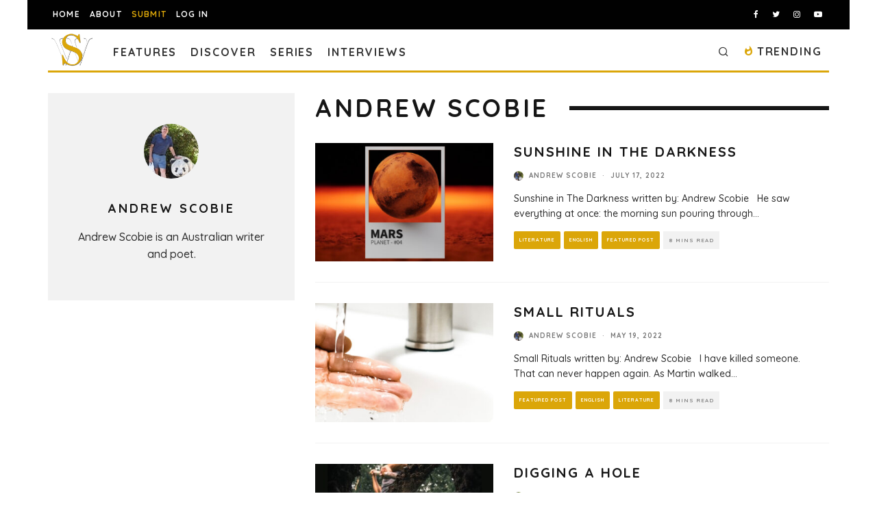

--- FILE ---
content_type: text/html; charset=utf-8
request_url: https://www.google.com/recaptcha/api2/anchor?ar=1&k=6LeSeDAaAAAAAGisEqXe9KVlHgX2KneJUCxZPZY9&co=aHR0cHM6Ly9zcGlsbHdvcmRzLmNvbTo0NDM.&hl=en&v=PoyoqOPhxBO7pBk68S4YbpHZ&size=invisible&anchor-ms=20000&execute-ms=30000&cb=84zsq01jzeui
body_size: 48628
content:
<!DOCTYPE HTML><html dir="ltr" lang="en"><head><meta http-equiv="Content-Type" content="text/html; charset=UTF-8">
<meta http-equiv="X-UA-Compatible" content="IE=edge">
<title>reCAPTCHA</title>
<style type="text/css">
/* cyrillic-ext */
@font-face {
  font-family: 'Roboto';
  font-style: normal;
  font-weight: 400;
  font-stretch: 100%;
  src: url(//fonts.gstatic.com/s/roboto/v48/KFO7CnqEu92Fr1ME7kSn66aGLdTylUAMa3GUBHMdazTgWw.woff2) format('woff2');
  unicode-range: U+0460-052F, U+1C80-1C8A, U+20B4, U+2DE0-2DFF, U+A640-A69F, U+FE2E-FE2F;
}
/* cyrillic */
@font-face {
  font-family: 'Roboto';
  font-style: normal;
  font-weight: 400;
  font-stretch: 100%;
  src: url(//fonts.gstatic.com/s/roboto/v48/KFO7CnqEu92Fr1ME7kSn66aGLdTylUAMa3iUBHMdazTgWw.woff2) format('woff2');
  unicode-range: U+0301, U+0400-045F, U+0490-0491, U+04B0-04B1, U+2116;
}
/* greek-ext */
@font-face {
  font-family: 'Roboto';
  font-style: normal;
  font-weight: 400;
  font-stretch: 100%;
  src: url(//fonts.gstatic.com/s/roboto/v48/KFO7CnqEu92Fr1ME7kSn66aGLdTylUAMa3CUBHMdazTgWw.woff2) format('woff2');
  unicode-range: U+1F00-1FFF;
}
/* greek */
@font-face {
  font-family: 'Roboto';
  font-style: normal;
  font-weight: 400;
  font-stretch: 100%;
  src: url(//fonts.gstatic.com/s/roboto/v48/KFO7CnqEu92Fr1ME7kSn66aGLdTylUAMa3-UBHMdazTgWw.woff2) format('woff2');
  unicode-range: U+0370-0377, U+037A-037F, U+0384-038A, U+038C, U+038E-03A1, U+03A3-03FF;
}
/* math */
@font-face {
  font-family: 'Roboto';
  font-style: normal;
  font-weight: 400;
  font-stretch: 100%;
  src: url(//fonts.gstatic.com/s/roboto/v48/KFO7CnqEu92Fr1ME7kSn66aGLdTylUAMawCUBHMdazTgWw.woff2) format('woff2');
  unicode-range: U+0302-0303, U+0305, U+0307-0308, U+0310, U+0312, U+0315, U+031A, U+0326-0327, U+032C, U+032F-0330, U+0332-0333, U+0338, U+033A, U+0346, U+034D, U+0391-03A1, U+03A3-03A9, U+03B1-03C9, U+03D1, U+03D5-03D6, U+03F0-03F1, U+03F4-03F5, U+2016-2017, U+2034-2038, U+203C, U+2040, U+2043, U+2047, U+2050, U+2057, U+205F, U+2070-2071, U+2074-208E, U+2090-209C, U+20D0-20DC, U+20E1, U+20E5-20EF, U+2100-2112, U+2114-2115, U+2117-2121, U+2123-214F, U+2190, U+2192, U+2194-21AE, U+21B0-21E5, U+21F1-21F2, U+21F4-2211, U+2213-2214, U+2216-22FF, U+2308-230B, U+2310, U+2319, U+231C-2321, U+2336-237A, U+237C, U+2395, U+239B-23B7, U+23D0, U+23DC-23E1, U+2474-2475, U+25AF, U+25B3, U+25B7, U+25BD, U+25C1, U+25CA, U+25CC, U+25FB, U+266D-266F, U+27C0-27FF, U+2900-2AFF, U+2B0E-2B11, U+2B30-2B4C, U+2BFE, U+3030, U+FF5B, U+FF5D, U+1D400-1D7FF, U+1EE00-1EEFF;
}
/* symbols */
@font-face {
  font-family: 'Roboto';
  font-style: normal;
  font-weight: 400;
  font-stretch: 100%;
  src: url(//fonts.gstatic.com/s/roboto/v48/KFO7CnqEu92Fr1ME7kSn66aGLdTylUAMaxKUBHMdazTgWw.woff2) format('woff2');
  unicode-range: U+0001-000C, U+000E-001F, U+007F-009F, U+20DD-20E0, U+20E2-20E4, U+2150-218F, U+2190, U+2192, U+2194-2199, U+21AF, U+21E6-21F0, U+21F3, U+2218-2219, U+2299, U+22C4-22C6, U+2300-243F, U+2440-244A, U+2460-24FF, U+25A0-27BF, U+2800-28FF, U+2921-2922, U+2981, U+29BF, U+29EB, U+2B00-2BFF, U+4DC0-4DFF, U+FFF9-FFFB, U+10140-1018E, U+10190-1019C, U+101A0, U+101D0-101FD, U+102E0-102FB, U+10E60-10E7E, U+1D2C0-1D2D3, U+1D2E0-1D37F, U+1F000-1F0FF, U+1F100-1F1AD, U+1F1E6-1F1FF, U+1F30D-1F30F, U+1F315, U+1F31C, U+1F31E, U+1F320-1F32C, U+1F336, U+1F378, U+1F37D, U+1F382, U+1F393-1F39F, U+1F3A7-1F3A8, U+1F3AC-1F3AF, U+1F3C2, U+1F3C4-1F3C6, U+1F3CA-1F3CE, U+1F3D4-1F3E0, U+1F3ED, U+1F3F1-1F3F3, U+1F3F5-1F3F7, U+1F408, U+1F415, U+1F41F, U+1F426, U+1F43F, U+1F441-1F442, U+1F444, U+1F446-1F449, U+1F44C-1F44E, U+1F453, U+1F46A, U+1F47D, U+1F4A3, U+1F4B0, U+1F4B3, U+1F4B9, U+1F4BB, U+1F4BF, U+1F4C8-1F4CB, U+1F4D6, U+1F4DA, U+1F4DF, U+1F4E3-1F4E6, U+1F4EA-1F4ED, U+1F4F7, U+1F4F9-1F4FB, U+1F4FD-1F4FE, U+1F503, U+1F507-1F50B, U+1F50D, U+1F512-1F513, U+1F53E-1F54A, U+1F54F-1F5FA, U+1F610, U+1F650-1F67F, U+1F687, U+1F68D, U+1F691, U+1F694, U+1F698, U+1F6AD, U+1F6B2, U+1F6B9-1F6BA, U+1F6BC, U+1F6C6-1F6CF, U+1F6D3-1F6D7, U+1F6E0-1F6EA, U+1F6F0-1F6F3, U+1F6F7-1F6FC, U+1F700-1F7FF, U+1F800-1F80B, U+1F810-1F847, U+1F850-1F859, U+1F860-1F887, U+1F890-1F8AD, U+1F8B0-1F8BB, U+1F8C0-1F8C1, U+1F900-1F90B, U+1F93B, U+1F946, U+1F984, U+1F996, U+1F9E9, U+1FA00-1FA6F, U+1FA70-1FA7C, U+1FA80-1FA89, U+1FA8F-1FAC6, U+1FACE-1FADC, U+1FADF-1FAE9, U+1FAF0-1FAF8, U+1FB00-1FBFF;
}
/* vietnamese */
@font-face {
  font-family: 'Roboto';
  font-style: normal;
  font-weight: 400;
  font-stretch: 100%;
  src: url(//fonts.gstatic.com/s/roboto/v48/KFO7CnqEu92Fr1ME7kSn66aGLdTylUAMa3OUBHMdazTgWw.woff2) format('woff2');
  unicode-range: U+0102-0103, U+0110-0111, U+0128-0129, U+0168-0169, U+01A0-01A1, U+01AF-01B0, U+0300-0301, U+0303-0304, U+0308-0309, U+0323, U+0329, U+1EA0-1EF9, U+20AB;
}
/* latin-ext */
@font-face {
  font-family: 'Roboto';
  font-style: normal;
  font-weight: 400;
  font-stretch: 100%;
  src: url(//fonts.gstatic.com/s/roboto/v48/KFO7CnqEu92Fr1ME7kSn66aGLdTylUAMa3KUBHMdazTgWw.woff2) format('woff2');
  unicode-range: U+0100-02BA, U+02BD-02C5, U+02C7-02CC, U+02CE-02D7, U+02DD-02FF, U+0304, U+0308, U+0329, U+1D00-1DBF, U+1E00-1E9F, U+1EF2-1EFF, U+2020, U+20A0-20AB, U+20AD-20C0, U+2113, U+2C60-2C7F, U+A720-A7FF;
}
/* latin */
@font-face {
  font-family: 'Roboto';
  font-style: normal;
  font-weight: 400;
  font-stretch: 100%;
  src: url(//fonts.gstatic.com/s/roboto/v48/KFO7CnqEu92Fr1ME7kSn66aGLdTylUAMa3yUBHMdazQ.woff2) format('woff2');
  unicode-range: U+0000-00FF, U+0131, U+0152-0153, U+02BB-02BC, U+02C6, U+02DA, U+02DC, U+0304, U+0308, U+0329, U+2000-206F, U+20AC, U+2122, U+2191, U+2193, U+2212, U+2215, U+FEFF, U+FFFD;
}
/* cyrillic-ext */
@font-face {
  font-family: 'Roboto';
  font-style: normal;
  font-weight: 500;
  font-stretch: 100%;
  src: url(//fonts.gstatic.com/s/roboto/v48/KFO7CnqEu92Fr1ME7kSn66aGLdTylUAMa3GUBHMdazTgWw.woff2) format('woff2');
  unicode-range: U+0460-052F, U+1C80-1C8A, U+20B4, U+2DE0-2DFF, U+A640-A69F, U+FE2E-FE2F;
}
/* cyrillic */
@font-face {
  font-family: 'Roboto';
  font-style: normal;
  font-weight: 500;
  font-stretch: 100%;
  src: url(//fonts.gstatic.com/s/roboto/v48/KFO7CnqEu92Fr1ME7kSn66aGLdTylUAMa3iUBHMdazTgWw.woff2) format('woff2');
  unicode-range: U+0301, U+0400-045F, U+0490-0491, U+04B0-04B1, U+2116;
}
/* greek-ext */
@font-face {
  font-family: 'Roboto';
  font-style: normal;
  font-weight: 500;
  font-stretch: 100%;
  src: url(//fonts.gstatic.com/s/roboto/v48/KFO7CnqEu92Fr1ME7kSn66aGLdTylUAMa3CUBHMdazTgWw.woff2) format('woff2');
  unicode-range: U+1F00-1FFF;
}
/* greek */
@font-face {
  font-family: 'Roboto';
  font-style: normal;
  font-weight: 500;
  font-stretch: 100%;
  src: url(//fonts.gstatic.com/s/roboto/v48/KFO7CnqEu92Fr1ME7kSn66aGLdTylUAMa3-UBHMdazTgWw.woff2) format('woff2');
  unicode-range: U+0370-0377, U+037A-037F, U+0384-038A, U+038C, U+038E-03A1, U+03A3-03FF;
}
/* math */
@font-face {
  font-family: 'Roboto';
  font-style: normal;
  font-weight: 500;
  font-stretch: 100%;
  src: url(//fonts.gstatic.com/s/roboto/v48/KFO7CnqEu92Fr1ME7kSn66aGLdTylUAMawCUBHMdazTgWw.woff2) format('woff2');
  unicode-range: U+0302-0303, U+0305, U+0307-0308, U+0310, U+0312, U+0315, U+031A, U+0326-0327, U+032C, U+032F-0330, U+0332-0333, U+0338, U+033A, U+0346, U+034D, U+0391-03A1, U+03A3-03A9, U+03B1-03C9, U+03D1, U+03D5-03D6, U+03F0-03F1, U+03F4-03F5, U+2016-2017, U+2034-2038, U+203C, U+2040, U+2043, U+2047, U+2050, U+2057, U+205F, U+2070-2071, U+2074-208E, U+2090-209C, U+20D0-20DC, U+20E1, U+20E5-20EF, U+2100-2112, U+2114-2115, U+2117-2121, U+2123-214F, U+2190, U+2192, U+2194-21AE, U+21B0-21E5, U+21F1-21F2, U+21F4-2211, U+2213-2214, U+2216-22FF, U+2308-230B, U+2310, U+2319, U+231C-2321, U+2336-237A, U+237C, U+2395, U+239B-23B7, U+23D0, U+23DC-23E1, U+2474-2475, U+25AF, U+25B3, U+25B7, U+25BD, U+25C1, U+25CA, U+25CC, U+25FB, U+266D-266F, U+27C0-27FF, U+2900-2AFF, U+2B0E-2B11, U+2B30-2B4C, U+2BFE, U+3030, U+FF5B, U+FF5D, U+1D400-1D7FF, U+1EE00-1EEFF;
}
/* symbols */
@font-face {
  font-family: 'Roboto';
  font-style: normal;
  font-weight: 500;
  font-stretch: 100%;
  src: url(//fonts.gstatic.com/s/roboto/v48/KFO7CnqEu92Fr1ME7kSn66aGLdTylUAMaxKUBHMdazTgWw.woff2) format('woff2');
  unicode-range: U+0001-000C, U+000E-001F, U+007F-009F, U+20DD-20E0, U+20E2-20E4, U+2150-218F, U+2190, U+2192, U+2194-2199, U+21AF, U+21E6-21F0, U+21F3, U+2218-2219, U+2299, U+22C4-22C6, U+2300-243F, U+2440-244A, U+2460-24FF, U+25A0-27BF, U+2800-28FF, U+2921-2922, U+2981, U+29BF, U+29EB, U+2B00-2BFF, U+4DC0-4DFF, U+FFF9-FFFB, U+10140-1018E, U+10190-1019C, U+101A0, U+101D0-101FD, U+102E0-102FB, U+10E60-10E7E, U+1D2C0-1D2D3, U+1D2E0-1D37F, U+1F000-1F0FF, U+1F100-1F1AD, U+1F1E6-1F1FF, U+1F30D-1F30F, U+1F315, U+1F31C, U+1F31E, U+1F320-1F32C, U+1F336, U+1F378, U+1F37D, U+1F382, U+1F393-1F39F, U+1F3A7-1F3A8, U+1F3AC-1F3AF, U+1F3C2, U+1F3C4-1F3C6, U+1F3CA-1F3CE, U+1F3D4-1F3E0, U+1F3ED, U+1F3F1-1F3F3, U+1F3F5-1F3F7, U+1F408, U+1F415, U+1F41F, U+1F426, U+1F43F, U+1F441-1F442, U+1F444, U+1F446-1F449, U+1F44C-1F44E, U+1F453, U+1F46A, U+1F47D, U+1F4A3, U+1F4B0, U+1F4B3, U+1F4B9, U+1F4BB, U+1F4BF, U+1F4C8-1F4CB, U+1F4D6, U+1F4DA, U+1F4DF, U+1F4E3-1F4E6, U+1F4EA-1F4ED, U+1F4F7, U+1F4F9-1F4FB, U+1F4FD-1F4FE, U+1F503, U+1F507-1F50B, U+1F50D, U+1F512-1F513, U+1F53E-1F54A, U+1F54F-1F5FA, U+1F610, U+1F650-1F67F, U+1F687, U+1F68D, U+1F691, U+1F694, U+1F698, U+1F6AD, U+1F6B2, U+1F6B9-1F6BA, U+1F6BC, U+1F6C6-1F6CF, U+1F6D3-1F6D7, U+1F6E0-1F6EA, U+1F6F0-1F6F3, U+1F6F7-1F6FC, U+1F700-1F7FF, U+1F800-1F80B, U+1F810-1F847, U+1F850-1F859, U+1F860-1F887, U+1F890-1F8AD, U+1F8B0-1F8BB, U+1F8C0-1F8C1, U+1F900-1F90B, U+1F93B, U+1F946, U+1F984, U+1F996, U+1F9E9, U+1FA00-1FA6F, U+1FA70-1FA7C, U+1FA80-1FA89, U+1FA8F-1FAC6, U+1FACE-1FADC, U+1FADF-1FAE9, U+1FAF0-1FAF8, U+1FB00-1FBFF;
}
/* vietnamese */
@font-face {
  font-family: 'Roboto';
  font-style: normal;
  font-weight: 500;
  font-stretch: 100%;
  src: url(//fonts.gstatic.com/s/roboto/v48/KFO7CnqEu92Fr1ME7kSn66aGLdTylUAMa3OUBHMdazTgWw.woff2) format('woff2');
  unicode-range: U+0102-0103, U+0110-0111, U+0128-0129, U+0168-0169, U+01A0-01A1, U+01AF-01B0, U+0300-0301, U+0303-0304, U+0308-0309, U+0323, U+0329, U+1EA0-1EF9, U+20AB;
}
/* latin-ext */
@font-face {
  font-family: 'Roboto';
  font-style: normal;
  font-weight: 500;
  font-stretch: 100%;
  src: url(//fonts.gstatic.com/s/roboto/v48/KFO7CnqEu92Fr1ME7kSn66aGLdTylUAMa3KUBHMdazTgWw.woff2) format('woff2');
  unicode-range: U+0100-02BA, U+02BD-02C5, U+02C7-02CC, U+02CE-02D7, U+02DD-02FF, U+0304, U+0308, U+0329, U+1D00-1DBF, U+1E00-1E9F, U+1EF2-1EFF, U+2020, U+20A0-20AB, U+20AD-20C0, U+2113, U+2C60-2C7F, U+A720-A7FF;
}
/* latin */
@font-face {
  font-family: 'Roboto';
  font-style: normal;
  font-weight: 500;
  font-stretch: 100%;
  src: url(//fonts.gstatic.com/s/roboto/v48/KFO7CnqEu92Fr1ME7kSn66aGLdTylUAMa3yUBHMdazQ.woff2) format('woff2');
  unicode-range: U+0000-00FF, U+0131, U+0152-0153, U+02BB-02BC, U+02C6, U+02DA, U+02DC, U+0304, U+0308, U+0329, U+2000-206F, U+20AC, U+2122, U+2191, U+2193, U+2212, U+2215, U+FEFF, U+FFFD;
}
/* cyrillic-ext */
@font-face {
  font-family: 'Roboto';
  font-style: normal;
  font-weight: 900;
  font-stretch: 100%;
  src: url(//fonts.gstatic.com/s/roboto/v48/KFO7CnqEu92Fr1ME7kSn66aGLdTylUAMa3GUBHMdazTgWw.woff2) format('woff2');
  unicode-range: U+0460-052F, U+1C80-1C8A, U+20B4, U+2DE0-2DFF, U+A640-A69F, U+FE2E-FE2F;
}
/* cyrillic */
@font-face {
  font-family: 'Roboto';
  font-style: normal;
  font-weight: 900;
  font-stretch: 100%;
  src: url(//fonts.gstatic.com/s/roboto/v48/KFO7CnqEu92Fr1ME7kSn66aGLdTylUAMa3iUBHMdazTgWw.woff2) format('woff2');
  unicode-range: U+0301, U+0400-045F, U+0490-0491, U+04B0-04B1, U+2116;
}
/* greek-ext */
@font-face {
  font-family: 'Roboto';
  font-style: normal;
  font-weight: 900;
  font-stretch: 100%;
  src: url(//fonts.gstatic.com/s/roboto/v48/KFO7CnqEu92Fr1ME7kSn66aGLdTylUAMa3CUBHMdazTgWw.woff2) format('woff2');
  unicode-range: U+1F00-1FFF;
}
/* greek */
@font-face {
  font-family: 'Roboto';
  font-style: normal;
  font-weight: 900;
  font-stretch: 100%;
  src: url(//fonts.gstatic.com/s/roboto/v48/KFO7CnqEu92Fr1ME7kSn66aGLdTylUAMa3-UBHMdazTgWw.woff2) format('woff2');
  unicode-range: U+0370-0377, U+037A-037F, U+0384-038A, U+038C, U+038E-03A1, U+03A3-03FF;
}
/* math */
@font-face {
  font-family: 'Roboto';
  font-style: normal;
  font-weight: 900;
  font-stretch: 100%;
  src: url(//fonts.gstatic.com/s/roboto/v48/KFO7CnqEu92Fr1ME7kSn66aGLdTylUAMawCUBHMdazTgWw.woff2) format('woff2');
  unicode-range: U+0302-0303, U+0305, U+0307-0308, U+0310, U+0312, U+0315, U+031A, U+0326-0327, U+032C, U+032F-0330, U+0332-0333, U+0338, U+033A, U+0346, U+034D, U+0391-03A1, U+03A3-03A9, U+03B1-03C9, U+03D1, U+03D5-03D6, U+03F0-03F1, U+03F4-03F5, U+2016-2017, U+2034-2038, U+203C, U+2040, U+2043, U+2047, U+2050, U+2057, U+205F, U+2070-2071, U+2074-208E, U+2090-209C, U+20D0-20DC, U+20E1, U+20E5-20EF, U+2100-2112, U+2114-2115, U+2117-2121, U+2123-214F, U+2190, U+2192, U+2194-21AE, U+21B0-21E5, U+21F1-21F2, U+21F4-2211, U+2213-2214, U+2216-22FF, U+2308-230B, U+2310, U+2319, U+231C-2321, U+2336-237A, U+237C, U+2395, U+239B-23B7, U+23D0, U+23DC-23E1, U+2474-2475, U+25AF, U+25B3, U+25B7, U+25BD, U+25C1, U+25CA, U+25CC, U+25FB, U+266D-266F, U+27C0-27FF, U+2900-2AFF, U+2B0E-2B11, U+2B30-2B4C, U+2BFE, U+3030, U+FF5B, U+FF5D, U+1D400-1D7FF, U+1EE00-1EEFF;
}
/* symbols */
@font-face {
  font-family: 'Roboto';
  font-style: normal;
  font-weight: 900;
  font-stretch: 100%;
  src: url(//fonts.gstatic.com/s/roboto/v48/KFO7CnqEu92Fr1ME7kSn66aGLdTylUAMaxKUBHMdazTgWw.woff2) format('woff2');
  unicode-range: U+0001-000C, U+000E-001F, U+007F-009F, U+20DD-20E0, U+20E2-20E4, U+2150-218F, U+2190, U+2192, U+2194-2199, U+21AF, U+21E6-21F0, U+21F3, U+2218-2219, U+2299, U+22C4-22C6, U+2300-243F, U+2440-244A, U+2460-24FF, U+25A0-27BF, U+2800-28FF, U+2921-2922, U+2981, U+29BF, U+29EB, U+2B00-2BFF, U+4DC0-4DFF, U+FFF9-FFFB, U+10140-1018E, U+10190-1019C, U+101A0, U+101D0-101FD, U+102E0-102FB, U+10E60-10E7E, U+1D2C0-1D2D3, U+1D2E0-1D37F, U+1F000-1F0FF, U+1F100-1F1AD, U+1F1E6-1F1FF, U+1F30D-1F30F, U+1F315, U+1F31C, U+1F31E, U+1F320-1F32C, U+1F336, U+1F378, U+1F37D, U+1F382, U+1F393-1F39F, U+1F3A7-1F3A8, U+1F3AC-1F3AF, U+1F3C2, U+1F3C4-1F3C6, U+1F3CA-1F3CE, U+1F3D4-1F3E0, U+1F3ED, U+1F3F1-1F3F3, U+1F3F5-1F3F7, U+1F408, U+1F415, U+1F41F, U+1F426, U+1F43F, U+1F441-1F442, U+1F444, U+1F446-1F449, U+1F44C-1F44E, U+1F453, U+1F46A, U+1F47D, U+1F4A3, U+1F4B0, U+1F4B3, U+1F4B9, U+1F4BB, U+1F4BF, U+1F4C8-1F4CB, U+1F4D6, U+1F4DA, U+1F4DF, U+1F4E3-1F4E6, U+1F4EA-1F4ED, U+1F4F7, U+1F4F9-1F4FB, U+1F4FD-1F4FE, U+1F503, U+1F507-1F50B, U+1F50D, U+1F512-1F513, U+1F53E-1F54A, U+1F54F-1F5FA, U+1F610, U+1F650-1F67F, U+1F687, U+1F68D, U+1F691, U+1F694, U+1F698, U+1F6AD, U+1F6B2, U+1F6B9-1F6BA, U+1F6BC, U+1F6C6-1F6CF, U+1F6D3-1F6D7, U+1F6E0-1F6EA, U+1F6F0-1F6F3, U+1F6F7-1F6FC, U+1F700-1F7FF, U+1F800-1F80B, U+1F810-1F847, U+1F850-1F859, U+1F860-1F887, U+1F890-1F8AD, U+1F8B0-1F8BB, U+1F8C0-1F8C1, U+1F900-1F90B, U+1F93B, U+1F946, U+1F984, U+1F996, U+1F9E9, U+1FA00-1FA6F, U+1FA70-1FA7C, U+1FA80-1FA89, U+1FA8F-1FAC6, U+1FACE-1FADC, U+1FADF-1FAE9, U+1FAF0-1FAF8, U+1FB00-1FBFF;
}
/* vietnamese */
@font-face {
  font-family: 'Roboto';
  font-style: normal;
  font-weight: 900;
  font-stretch: 100%;
  src: url(//fonts.gstatic.com/s/roboto/v48/KFO7CnqEu92Fr1ME7kSn66aGLdTylUAMa3OUBHMdazTgWw.woff2) format('woff2');
  unicode-range: U+0102-0103, U+0110-0111, U+0128-0129, U+0168-0169, U+01A0-01A1, U+01AF-01B0, U+0300-0301, U+0303-0304, U+0308-0309, U+0323, U+0329, U+1EA0-1EF9, U+20AB;
}
/* latin-ext */
@font-face {
  font-family: 'Roboto';
  font-style: normal;
  font-weight: 900;
  font-stretch: 100%;
  src: url(//fonts.gstatic.com/s/roboto/v48/KFO7CnqEu92Fr1ME7kSn66aGLdTylUAMa3KUBHMdazTgWw.woff2) format('woff2');
  unicode-range: U+0100-02BA, U+02BD-02C5, U+02C7-02CC, U+02CE-02D7, U+02DD-02FF, U+0304, U+0308, U+0329, U+1D00-1DBF, U+1E00-1E9F, U+1EF2-1EFF, U+2020, U+20A0-20AB, U+20AD-20C0, U+2113, U+2C60-2C7F, U+A720-A7FF;
}
/* latin */
@font-face {
  font-family: 'Roboto';
  font-style: normal;
  font-weight: 900;
  font-stretch: 100%;
  src: url(//fonts.gstatic.com/s/roboto/v48/KFO7CnqEu92Fr1ME7kSn66aGLdTylUAMa3yUBHMdazQ.woff2) format('woff2');
  unicode-range: U+0000-00FF, U+0131, U+0152-0153, U+02BB-02BC, U+02C6, U+02DA, U+02DC, U+0304, U+0308, U+0329, U+2000-206F, U+20AC, U+2122, U+2191, U+2193, U+2212, U+2215, U+FEFF, U+FFFD;
}

</style>
<link rel="stylesheet" type="text/css" href="https://www.gstatic.com/recaptcha/releases/PoyoqOPhxBO7pBk68S4YbpHZ/styles__ltr.css">
<script nonce="dvLiaSxS6VuBO6TiGT1UTA" type="text/javascript">window['__recaptcha_api'] = 'https://www.google.com/recaptcha/api2/';</script>
<script type="text/javascript" src="https://www.gstatic.com/recaptcha/releases/PoyoqOPhxBO7pBk68S4YbpHZ/recaptcha__en.js" nonce="dvLiaSxS6VuBO6TiGT1UTA">
      
    </script></head>
<body><div id="rc-anchor-alert" class="rc-anchor-alert"></div>
<input type="hidden" id="recaptcha-token" value="[base64]">
<script type="text/javascript" nonce="dvLiaSxS6VuBO6TiGT1UTA">
      recaptcha.anchor.Main.init("[\x22ainput\x22,[\x22bgdata\x22,\x22\x22,\[base64]/[base64]/MjU1Ong/[base64]/[base64]/[base64]/[base64]/[base64]/[base64]/[base64]/[base64]/[base64]/[base64]/[base64]/[base64]/[base64]/[base64]/[base64]\\u003d\x22,\[base64]\\u003d\x22,\[base64]/w4Eyw7DDuMKUw4JYbkfDscKfIwHCl8Kkwq50eixPw7NoBMOnw5DCrcOCH1QKwr4RdsOfwq1tCQNQw6ZpTGfDssKpQTXDhmMZWcOLwrrCl8OXw53DqMOEw6Nsw5nDvsK2woxCw7LDr8Ozwo7CtMOVRhg0w7zCkMOxw7XDvTwfNS1ww5/DsMOEBH/DjkXDoMO4aUPCvcOTR8KIwrvDt8Orw5HCgsKZwrJtw5MtwqF0w5zDtnDCrXDDon/DmcKJw5PDtBRlwqZhQ8KjKsK2C8OqwpPClcKdacKwwolPK35eN8KjP8Opw5gbwrZ/V8KlwrAKcjVSw51fRsKkwosgw4XDpXpxfBPDhcOvwrHCs8OALy7CisOiwoUrwrEow6RAN8OFV3dSG8OAdcKgD8OwMxrClEEhw4PDpmARw4Bnwpwaw7DCmFo4PcOcwprDkFgHw5/CnEzCn8KWCH3DusOzKUhAV0cBIsKlwqfDpXLCjcO2w53Dg3/DmcOibT3DhwBowqN/w75RwqjCjsKcwrYwBMKFeQfCgj/CnDzChhDDjWcrw4/DtcKYJCIjw4cZbMOAwrQ0c8ONRXh3csOaM8OVecOgwoDCjG/Cukg+McOOJRjCncKAwobDr1tcwqptHcOSI8OPw5jDqwB8w4PDmG5Ww5fCuMKiwqDDmMOEwq3CjVnDmjZXw6/CqRHCs8KDElgRw6fDvsKLLkjCt8KZw5UhGVrDrkHCvsKhwqLCqCs/wqPChzbCusOhw5gawoAXw4LDqg0OJsK1w6jDn10JC8OPWsK/OR7DocK8VjzCvsKNw7M7wqc0IxHCt8OhwrMvcMOhwr4vXcOdVcOgOcOSPSZhw5EFwpF+w4vDl2vDvAHCosOPwqvClcKhOsKuw6/CphnDnMOWQcOXbk8rGxswJMKRwrnCuBwJw4zClknCoC3CqBt/wp3Dr8KCw6dSMmstw7bChEHDnMKoJlw+w49+f8KRw50mwrJxw77DvlHDgHNmw4Uzwpo5w5XDj8OvwpXDl8KOw4oNKcKCw53Ciz7DisOtV0PCtX/CpcO9EQrCqcK5akfCqMOtwp0LIDoWwqDDgnA7asO9ScOSwojCvyPCmcKdWcOywp/DoSNnCQPCmRvDqMKNwrdCwqjChcOqwqLDvwfDiMKcw5TCvRQ3wq3CthvDk8KHJBkNCSnDkcOMdgXDsMKTwrcLw7PCjko6w65sw67CrA/CosO2w4bChsOVEMOxP8OzJMOtMMOCw65/c8Ocw7vDs25je8OoG8KvTcOlDMOnWC3CtcK+wpIKex7CowjDr8OBw7XChTc1wqt6wobDhxnCgyRbw6vDicKOw5jDtW9awqhkOsK0DcO9wq5BDcKcF30tw77CrSfDpMKiwqc0EcKWIXQYw5YDwrQhLhDDm3Q9w7w3w655wonCn0/[base64]/w4U+wrw3w49Jw6sRw6TDoMOAwqXClsO0G8KWw79Rw6XCkwg7W8OlKMK0w7rDhMKNwqPDrcKkN8KBwq3CjQF0wpFZw45rdhnDmF3DmQRlWDg1w71nFcOSH8KVw59mIsKUaMO+RB8Vw5vDssKNw53DlRDDqhXCiS19w74Ow4Vswo7CoXd8w4bCgkxtIcK/w6BhwrfDscOAw4ocwr16JcKnXk3Dp3FXIMKhJzM5worCl8OvfMOLKnI3wqh9ZcKSdMKHw6pxw5vCt8OWT3Y/w6cgwr7CkyrCg8OmWMORHTXDg8Odwph2w4sFw7DDmkbDqFNSw74UMCzDvzUJEsOkwpTDo0o9w7bClcOXQH9xw5vDqMKgwpjDvMOMeEFdw4oKw5vCsjQ7ExPDgRzDp8KWwpbCkUVlL8KpWsKRwrzDnijCrQPCucOxKFJVw6BkS2PDnsOWW8Ogw7/CsHXCucKnw7UtQEVsw7vCgsO6wq8Yw5vDujrCnCbDl2UdwrfDqsOEw7vCkMKew7LCiRENw6MTS8KcJkDDpD7DgmQDwp8MDCUBB8K2wpYUIgouPE3CgAfDn8KEYsKYMT3Ckh5uw7NYw7bDgGpFw5JNVDfCu8OFwrQyw7XDvMO/RURAwrjDvMKhw5hmBMOAwql2w77DrsO6wqYGw7Fww6TCqMO6XyPDoDPCmcOuRUd4wqJlA0LDicKeLMKMw6J9w7hjw6/DvcKMw71ywoXCncOEw5HCiUVQXSvCqMKwwo3DhmFMw7xPwpnCuVdewrXCl2nDiMKSw4ZGw7nDscOFwpYKU8OkD8OXwp/DjsKLwodTCXAMw55ww7XCiA/CrgYnaBYgNnrCmsKZdcKQwoNHI8OiecK+SwtkdcOeLjM4wrBJw7MlScKSfsO/wqDCiFvCsyEVMsKAwp/Dsj8TfMKLLMO4WGgSw4nDt8OjFl/[base64]/[base64]/LFPCtsKVw4IsH3MSwrPCpsOROnNvFsKqw5Yfw4xkVy5YdMOCw60vYHAkZmw6wpd6AMOnw4xow4IBw53Cj8ObwpwqJ8OxbGzDlcKTw5/CmMKdwodeIcOuA8Oiw6rCv0JmI8Kawq3DrcKbwplfwq7DhxBJI8KxZhJSO8Oawp8aIsOwBcOaIkrDpi9wJMKebAfDosObCCrCpMK+w7rChMKECMO8wrnDh1jDh8Obw7rDiQ7ClkLCj8O4O8KZw4I0ZhZRw5UkDhpHw6XCnMKQw6nDiMKGwoHCncKbwq9XQsO/w67CocOAw5g1YyPCiXgbBHMDw4Uuw65xwqrCol3Du3hHAw7DhMKbX3zCpBbDgcK9OzDCk8OBw4vCpMKtKFw0DFB8LMK/wp0VCDfCh3xfw6fDnF1aw6szwoDDssOUP8O3w6nDj8O3HzPCpsK6HcOUwplcwq7Dv8OVMjrDoCdMwpvDgBEpFsKsEBYww63Cu8O6wo/DmcKoPCnCoDEgOsO/EMK3acO6w5ZJLQjDlsOfw5TDocOOwpvCtMKVwrAkT8O/wqvDhcKpfiHCm8OWd8O3w6kmw4XCnsOIw7JaB8OxQ8O7wp0PwrXCkcKhb2PDmsKTw6LDv1MrwpADX8KYwpFDfijDoMK6GnZHw7HCuwdvwqfCpGfClhbDqyrCsSJyw7/[base64]/CkDQJwpfDh8OYwqU9ClXDqcOpGMOTQFDCrnzCgMKOZE17GQ/DocKtwogmw58VG8KUfMOoworCpMOwbn1Bwp9BUsOEWcKvw4nCvj1eKcKZw4R2AitcL8OJw5rDn3LCk8OVwr7Ds8Kdw5TDvsK/IcKBGhE/flXDq8KVw5QjCMOrw6jCoEjCn8OEw6XCjsKhw6zDtMK7w4zCqsKiwq0gw5J0wr3CmcKAfWHDs8KbJTgiw5MOXT8Sw73CnW/ClU3Dq8OKw6Y1AFbDrStkw7XCvVnDgsKDQsKvVsKXcRrCrcKmTSrDng8eWsKADcOWw70zw6N7LzNTwo1jw60ZEcOxHcKFwq59GMOVw6nCpMK/CQdaw6xJw4XDoDFXw4/[base64]/wodwFRs2wpfCq8O3wpzDhntVZcO4w6vDsMK+RcOAHcOJBQs5w79Tw6XCgMKgw4PCjcO4N8OUwoJLwr9QaMO4wp/CjVxCZ8KBKMOmwo9rBHfDjgzDpHrDlQrDhMKNw69aw4vCtsKhw5YOTWrCkQLCo0Zrw5wFLDjDj07DoMK9w45FW30nw53DrsKMw4/CpMKQGyQHw58Dw5x0KQR8eMKtfR7DlMOLw7/CpsKDwpvCk8OcwrrCpBfCg8OtCzTCvBsOIGVswo3DrsO2BsKoCMO2L0vCqsKqw6oIAsKCHn1pecKGQcKeFRjCr1bDrMO7wq/DksO1V8O6woDDj8K0w7HDkks2w7hcw50QM2sAfwNnwpbDimLCrnfCihbCvGvDrmbDkR3DssONw6w4L07DgVpjHMO+wpIawo3CqsKAwrw9wrgtDMOqBMKkw6BpBcKEwrrCl8K6wrJNwoIow7Ngw4AQLMOwwp8XDjvCtAcSw4vDtxrDnsO/wpA/FVjCpR1HwqZkwrU5E8OnVcOIw7UOw7NWw490woFxcVDDoQ3Cqj7DhHlww5LDu8KVfcObwpfDs8KCwr3DvMK3wq/DqcOyw5zDl8OBHUN7WWVxwqjCvxRFSsOeDsOaB8OAwocJwoHDsDl2wqETwrNMwp51bGsrw4opaHY1OMKdDsOSB0Mbw4/DqsOSw7DDiBw3WsOLQBTCk8OBQ8K3f0PChcOHwocSZ8OATcK0w6V2bcOId8Otw64swo8bwpDDi8O6wrzChTDDq8KDwoJrKMKdL8KCacK/[base64]/CsKDwpkGwoQywrnDq2rDj8OcLMKkR8KnAcOOwqd+wrYXRDgAKhwmw4ISw5JCw58hcA7DqsO5WsOPw61xwqzCusKQw6vCkUJEwqXCjcKhP8KlwoHCvsKBVXXCjlbDjsKLwpfDi8K/[base64]/DusKJwo3CrGvDgk9kfsKnecOcwo/DsMKxw4kjBWNkagcLasODVsKHa8OTDnjClcKLYsKwBcKdwprDhkLCuQQXQxowwpTDmcKWFwLCr8O+N2bClsKwSxvDtSXDnzXDmQTCvsOgw68nw6PCn3R0a33Dq8Ope8K9wpMKb13CqcKWD30/wqsiKxQJEhYOwo/Cr8K+woN+wojCu8OYHsOLX8K/[base64]/[base64]/CnMOeVRXCiMKnVcOPw7LCulbDtMObw78XTcO/wrIpBcKabcKlw5JLCMK0w6DCiMO7BRXDq1TDgX5vwpsSaghrFSPCql/CucOdWBJfw4dPwotbw63CuMKYwowoW8KewrArw6cSw6jCnEzDvlHDq8Orw73Dn0DDmcKYwrHCpTfCg8OQScKkAjbCmzTCrQfDq8OVM3dFwo/CqsO7w6ZbCCxDwo7DhWrDncKJXmTCtMOew4vClcKbwrXCiMO/wrQVwq3CpUXCgxDCml3DssKTMRTDicO+F8OwT8OeLFd2woHCrkLDggYyw6DCicK8wrVdNMKuDxJyRsKUw6ozwrXCusOTB8KFXRh1wq3Dm1jDtnIUBDfDjsOgwqh+wppwwrHCmHvClcO3fMOqwoYLMMOeEsKPwqPDoHMNZ8O4b2PDvi/[base64]/wpbCmsObRAsEMy5ew7RbFmYJwqlCw58yaU3DgMKFw7Jkwq91ZDLDgcOHUS/DniwUwpfDmcO4YzTCvgZVwr/CpsK8w6DDvMORwokEwpUOHko0dMO+w6nDt0nDjVNjACvDuMOqVsOkwpzDqcOyw4LCuMKPw6bCrS5ow5x9GcKMEcOCw6DCjntfwoMvVMKwdsOcwozDgMOIwrIAZcKZwqpMfsK/cA9pw7bChsOLwrTDuQsSYlNTbcKmw5jDpT9vw4spUMKswod1WcKJw5nDhGZSw5gSwoRFwqwYwqLCu0fCocKaDjzCpkDDlsKCPWzCmcKdYzDCj8OqQWAGwo/[base64]/wpUywrJqf1LCvsO9ScOWwq/CmsKeVcOhVMOMHgtmIQFOIhNVwrjCn2jCsQFwIB/Di8O+JEXDsMOaalfCr1wRF8K9FQ3Dh8Kyw7nCrFIgJMKcdcOSw54dwpfCjsKfQmAIw6XCtcKzwo12bH/CksKvw4low4jCjsKLFcOPVCJnwqfCvcKMw6xFwpvCk3fDuwkFU8KSwrUHMEkIJ8KPdsO+worDlsKHw4TCoMKVw6Rvw5/ChcOVBsOfIMOpdBDCjMOLwrlewpUiwpEBaVjCuXPChABqI8OgEXXCgsKoJcKBXUjCpsKeQcOJRQfDpsK5RF3DqS/Di8K/MsO2CWzDuMOHaDdNXXJ4AcKSPiQ0w4VTW8O4w5Buw7rCp1VMwp3Ci8KQw57DhMKGP8KFbgACYkkgKCTCu8OSP00LUcKnVgfDs8KCw5/CtWwxw5fDisO/QhldwqkGHsK6Q8K3eAXCh8KiwqgCPmTDj8KUFsK6w5dgwrTDmjzDpj/CjV4Mw6dZwobCicOpwp4fc0fDksOOw5TDvgp+wrnDrcOOAMObw4DDrBXCkcK7wozCpcOmw7/Dr8KGw6jDgk/DuMKrw4M0Zj4TwqvCusONw5/DoQsjIizCpH9gdcK/LcOUw6vDl8K3wo5WwqpOF8OkJHDCsRvDtQPCnsKjIMK1w4wlEMK6RMO8wr/DrMOGR8OfGMKuw7LDsBkwBsKTMG7CqhTCrF/[base64]/CjsKVw75dd8Kcw75vKcOHP0Vua2/CrXPCszrDp8KgwpXCq8K/w5DDlQBZOsO0RAjDisKzwoR5fU7Dul3DsXvDl8KLwq7DiMO3w6l9GGLCnhLCnW1JDcKDwqHDhCfCiGDCsUQwR8Kzwq0QMHsqIcKQw4Qww4zCncKTw5BgwrnDpB8UwpjCpyrCkcKnwrpsQBvDvh3Dh0vDoh/DvcOfw4NXwqTCjiFIVcKEMAPDji4uG1/Cn3DCp8OIw7fCq8OUwq/DogzDgngRWMOWw5LCtMO0bsK0w7ppw4jDj8OFwq1Lwr1Qw690BMKmwqttWsKdwq8vw75rYMKKw4dow4LDng9ewpnCpcO3c3HClSFhKAXCkcOgeMOYw4TCsMOHw5NNOizDicOSw43DisK5a8KQcnjDsSsRw4Fzw5LCiMKiwofCusKUQ8Kxw6F/wpsewonCpMOVbkVrGG5YwoZSwo0/wqjDo8Kow6XDlCbDgn3Do8KbI17Cm8KpXcOUJsKGH8KAOS3DrcO/wpw3woTCrEdSMxbCs8Kzw7wNc8KTZUjCiBrDon82wqxSZwZ2wp48SsOzHGbCkA3CksOnw65Awpw5w6fChXTDu8K3wp5iwqhKwrZwwqQwGSPCn8KgwqEOBMK9H8OTwolGARB4LBEcD8Kaw7Ujw4TDgGQTwrnDghoKWsKhL8KPb8KHdMK3wrF6L8OQw7wbwo/DjSxowq4AN8OrwqgULWRCw70wc3XDqGQFwoZnDcO8w4zChsKgGXV0wplyBR3Cn0jCrcKWw5NXwpV0w53Cu1HCuMOrw4bDo8OzLghcw4/[base64]/DlcKOwr3DnSLCkzTDi3HCpMO/PwppdsKiViZiwrEJw6DCpsK7IcOAP8KfdXxJwqTChyoDE8K0wofCucKtI8OKw7LDmcOhGi8cLcKFFMOcwojDoEfDscKALF/CssOgVXjDmcOLVxIewqdEwqkCwqnCiV/[base64]/DqMOWK8OoPTIMw5HDowPDqTjDsBBZw6xLLcOfwrXDn04awqp/[base64]/[base64]/Cg8OGwp3DhTMJQC7DjsOPd8K5wrDCrnZGwohDwoXCjcKxdcOzw4fCtl7CkjQsw77DnU8XwrPDgsK9wp3CgMK0bMO3wrfCqG/CgWXCr29Ww4PDsTDCkcKFGDwgRsOwwprDtiJmHT3DnsO5D8Kawp/ChHfCocKwaMKHXn1YUMOoVsOlehAxRcOUJ8KQwp/Dm8KYwqDDizFsw7Ryw5rDisOoBsKfY8KEFMOzGsOkYsKQw7TDvmHDkEzDq2k9OMKNw5jDgsOywo/DjcKFVsKbwrXDgksdCDrCiyfDhC5sAsKQw5PDgSTDtCQXF8OswoB7wpZAZw3DtHgMS8KgwqPChMOdw4BYVsKuCcK5wq1pwoY8wo/DqcK/wpYfbGfCscKqwrsdwpwQE8ObZsKXw73DiSMAY8OvKcKsw47DhsO/DgNAw4nDnyzDojPCnycgH2sAFRvChcOaIApJwqnCtUPCiUTChsKiwqLDscKIcj3CsCXCgxtJbnbCgXLCsh/[base64]/[base64]/CicOtTsOgw4/CogfCgTAmRMOID8KzwrjDsnrDvMKRwoLChsKpwq4XGh7Cp8OcFisuNMK5wqs0wqUewoXCkgt1wpAEw47CkgoYDUwGUSPCiMOkR8OmJw4Kw5dQQ8Ozw5AqYsKmwpQ3w47DtSQKe8OdSWlqEMKaM2XCq3PClcODURHDljgEwrNofBkzw67DgCTCnFMJEW8gw5/DijVgwpFawohhw4g3fsK+w7PDjyPCrMOtw57Ds8OhwoBEPcOqwqwIw6V0woYCZ8O/[base64]/DjXMcwowTDcKDAWXCixFJwr8CwpfCvCHDgcOgw4t4w6lxwoQDfmjDgMOIwp9cVEVTwr7CmTbCp8OEIcOYYsOZwr7CjglCNSZLUg/Co3bDnxrDqG3CuHQRYA9hacKJIGPChGTDln7DvsKVwofDk8O+MsK+wrk1PcOgGMOawpfCokDCrw9NEsKmwqA8LF1XBk4NIcKBZmDDtcODw7c4w5hbwpAfPWvDqx7CicOBw7jDpkVUw63CtUV1w6/DujbDr18LHzjDvMKOw4HDt8KUwqZ/wrXDsTfCicOow5bChH3CjjHCnsOrTDlyGcOQwrZ0wonDvGtjw71VwrdgHMKAw4BiVizCq8Ktwqxrwo0OeMOlTsKLw5RQw6YbwpZrwrPDjFXCr8OlTi3CohNXw5LDpMOpw4omBhDDhsKmw49SwpQuWBfCmzEpw7rDiC8Ywr1uwpvCpi/[base64]/YwfCuG/Dh8KSYzszw5MVOcOjCjvDq8KBVB1iw4fDnMKbOXBwN8KtwpteLxVeFMK5IHLChkzDnhp7Q2DDgjY9w45Vwpw7JjIkR3PDrsOswqpVSsOYIkBvAsKmdURgwrhPwr/Dv2wbfEPDlQnDkcK7YcO0wqXCgiczd8KYw59LcMKdXgTChGVPJWQDeWzCkMO0woDDocOVwr/DjMOydsOed3Edw7HCvWpMwpA0csKkbmzCn8KUwq/ChcOAw6DDqsOSIMK3UcO3w5rCtXDCrMKEw5NZf2xIwqvDm8OHKcOVEMKsMsKJwoAxS0g2UyB5EHfDtC/CmwjCncK/w6zCkU/DqsKOScORecO0BgcLwrJNHHotwrU/woXCpcODwp5waVzDmMOnwo7ClELDqsOvwpdqaMOlwp5XB8OFQmHCphBhwqJ7T0nDjiDCmVjChsOzMcKlFHHDusK8w6zDkFN9w4HCncOCwqjChMOSccKWCmF4LsK8w4xGBRvCulnCiAbDs8OgLAM7wpNDfR5+bcKlwoXCqcOCYE/CiDQARSNcZGHDgg0+MiLDhlHDtw5cIU/[base64]/CoMKdNMKew5sGw6TCqcOWw5N4M8ODA8Kmw4jClS5gLz/DhCzCjl3DmcOVXsOXLCMvw5QqfQvCj8OcFMKew7Z2wpQcw64LwrfDi8KiwrjDhU0xH3DDi8Odw47DqMObw7XCtyVmwo1Gw6zDjHjCg8KCbMK/wofDmMKDX8OgVUAcFcKzwrzDvBXDlMOhGMKCw79VwqI5wpjDpMOFw43Dn33CnMKSEsKUwrHDpMOKQMK8w700w4hNw6tKNMK5wp9Mwpg2YlrCg2DDosOCdcOuw5rDomDCphR3X1/DjcOEw7TDj8O+w7fCp8OQwqXDsBXChFYZwqx/w4/DlcKQw6LDvcKQwqTDkA3DmMOtBUhkMStDw6PDhDTDisKrT8O4GMOGw73CkcOsDcK/[base64]/[base64]/Dk8KxYGfDsGMzXcKmFcKHUcKgw4J/w6EEw4Raw5lwG18gcDTCq1gLwpPDuMKsSi7DijLDl8OawpJswq3DmFfCr8OkPcKHIDMSA8OTacKjMjPDlWfDtxJkPMKaw5rDuMKTwo/DlS3DvcO1w43DrFrDqgpzw590w4xTwpU3w7jDs8KYwpXDk8Onwqt/[base64]/CoMOJwrrDj8KMw7nDlcOow7Mcw5nCoCzCkcKGWcOfw4VDwpJfw7l+DMOBbW3DoBBSw6DCnsO6Y3HCjjRhwrwhNsO4w6HDgGLCo8Kocx/DgsKUbnDDnMONOQ7Cmx/DgmBiQ8Kgw6Rkw4HCkijCscKXwoPDo8K+R8OowplLwp/[base64]/CswXDlcOXP8OORsOnwoXDrcKJccO1wo/[base64]/Cp8OvJgLDucO3SsKPQCpTa8KswpPCrcK3K1PDvsOgwrsSXG3DqsOjDwHCksK/CFrDv8K0w5Nbw4TClBHDjg9Vwqg4NcOzw79ywq1MdMO0J2gTKFkBVsO+YjgfUMOAw54DdBnDsF7CpS0pSDwww4DCmMKDZcK9w5FhMsKhwoVsUyzClVTCnGlPw7JDw7/[base64]/CtFLDjmXCk8K9woDDmSMYwrYJFWLDh3vDhMKOwqJPLyl5FTHDmVTCjT/CrsK9RMKVwo3CkSkqwrPCicKla8OPSMOww5cdS8OfMzgnPsOjw4EfDyBPPcOTw6VKP2NBw5/[base64]/CmGgqYlRRw6nDlsKBfcKIIgYGw5LCnnvDgRHCoMOVw7PCnTBycsKuwpsDTcKNbSbCqnTChsKvwoh8wpXDqFvCqMKFXVInw5vDp8OgbcOlQ8OiwpDDu0vCtHQjch/CkMOhw6LDlcKQMEzDicOrwrXCoW50Z0XCgcOtNcOlO03CvsOkKsO3GGfDlMOdM8KFQyfDpcKlbMObw7YEwq4FwrzCp8KxRcKUw6J7w4x6aBLCrcOXZcOewqbDq8Oaw556w4HCv8OyYE8WwoHDp8OHwoBKwojDm8Kjw546wr/Ct3jDpH5iLjxbw7owworCtlnCqjvCmG1valAoesOPAcO7wq3CgirDqRbDnMOpflo5RMKIWCQkw4kOBUtawrELwrzCpsKDw4vDtMOaTnZww7jCpsOUw4BIJMKmPjHCoMO4w7cXwpI6fzfDmsOaJhxGbiXDqDLCly4/w4NJwqYyIsO6wq5VUsOvw6suXsObwpsUAVk6AQ4sw5fCg1E0XTTDl3YWD8OWCi8meht5ew9gM8OTw5jCu8Kqwrdpw7MqQMK/[base64]/G0nCp8KUwoHCp8OMwp17w5oFwpzCg8Obw5VIaE3CkETDoWNdcAjDiMKmYMOBHUxEwqLDpUgdfBLClMKGwo8wQcO/[base64]/[base64]/Dq8KSwpQQwrbDgsKmBFXCrw09wqXDpwvCrUPCpsKkwrESwpfCu0zCsjpEDcOAw5TCg8OcOjHCl8Kdwp0vw4zChBfDg8OfVMORwqvDnMKEwrklB8OsAMO2w6HDrgTClcKhwqfCqEbCgi4qI8K7T8KaYcKvw481wq/DpHdpGMOxw57Co1YjNcORworDq8O+esKdw5/ChMOBw5xvV2Zswo4VKMKRw5nDoDkKwrXDmg/CtkHDo8KswplMWsKuwqARMwtowp7DsWtQDmAdfcOURMO/WlfCgzDClyh5CjxXwqrDk3pKNMKHN8K2Yk3DqXhlHsKvwrQsbsOtwpZGesKUw7fClXo8AWJhRHgYRMKywrLCvsKQbcKaw6xlw7zCiDvCnyZzw5DDnnrCnsK4w5g7wq7CkG/[base64]/wpvDpsK3w4NuN17DnVUCwpIAw7jClwB0ecK8Ui1XwplRH8OSw5Q8w6PCgF0lwoDDpcOqIBvDlV7DmD9JwoIgJsK8w6ghw7jCocOTw4bCnDpkQcODSsOsN3HCuTvDvcKMw71TQ8O8w7EMSsOfw7tfwqdEOsKfCX/Ds1jCscKiOCEWw5I2IC/Cgl1xwoPCk8OXcsKzXsOUAsKFw5XCscOnwoJHw7xTbV/DrlxIEW1Uw6A9XcK4w5lVwqvDnkREFMOTEHhyYMOlw5HDsHtTw45TJ2HCsgjDhg3DszXDlsOVXsKDwoIfSRZvw5ZXw5xZwrg4bRPCgMOMWz7DkSNNM8K8w7/[base64]/w4VcJyMqAipSwrNKw5nChDTDhgvCj314w7oIwq44w5FWQsK+NkbDiF/DksKJwo1FOlVww6XCiAcufcOCacKmYsObO10UAsKZCxdfwpIHwqxzVcK3wp/CrcK2XsK7w4LCvnwlKE/[base64]/w5/Do1/CmSdlGBfCmcOLMkjCtsOVG8ONwrgmw5rCmU9Fw4dCw4xbw7vCo8OedGDDlMO/w7DDmi3Dp8OXw5TDhsKkUMKWw5zCtDsuaMOrw5dmAFAPwoXDpjDDtzMfPEDChA7CmUlYK8OWDR5jwqIVw6pKwojCgB3DsQvClMOeYCxObcOSYBrDr1UnNlJgwo3Dp8KxMB9vf8KfbcKGwoMzw4jDtsO0w4BsB3YMMQosN8OgcsOuQsOrIkLDmUrDti/ClEFxLgsNwokhFErDomMSDsKFw7QNM8KTw5tQwqpGw57CnsKbwp3DihzDo13Csjhbw6Z2wqfDjcOJw5PDuBtcwqLCtmDDpMKFw5Ykw6nCoBDCphFVa3YvEzLCrsKwwp9SwqHCgizDvcOzwoEdw5TDl8KeP8KVD8OEFTbCpTQsw4/Cg8KmwpfDo8OcRcOoYg8cwrM5PU7DicKpwp9Sw57DmlnCoG7Cg8O5cMO/w7kvw4xLfmjCg0LDoydzaTrCnEHDusOYNxjDiBxew7DCncKJw5zCtHZ5w4xkImnCnwF3w57ClMOJKMKySSQsG23DpTnCucOJw7TDlMOjwrXDmcO5wrVWw5PDosOWbBYfwpJvwr3DpC/[base64]/DucOIXUbCl8KCw73DgMK1wqZoUcO+w4rCqE/[base64]/PcODw6vDlsKfSSRrYMK8b8Ouw4UWwqzDrsOSCMK+MMK2InbDtsKXwpJJSsKvZiV/PcKfw6dwwoVQecO9E8O/wqpkwpY2w7TDk8O+WwfDkMOKwrQWJRTDmMO4AcKnNkLCiXDCrMOhT0k9A8K9JcKSHy05fcOJUcKRfsKeEsO3UCIYAEYPRMO2AgUZazjDpVBww6FbEyVSXMOVZUzCuUl/[base64]/DtcOgDBXCicOWTibCrTjCmsOXw5TCv8KCwqzDksKCdGbCh8KiEjosZMK4w7vDhXo8RHIRR8K9BMKkQFTCpFrClMO0UyLCosKtH8OkVcKJwqB+JMKlfcOfNzB0CcKKwoxTCGjDmsOgSMOqT8OnTUXDssO6w7rCg8OnHHjDly1hwowPw4LDhcKhw5Jiw7t5w6/DksK3wrQvw4p6wpQGw6LCn8K2wp7DgxfClsOVChXDm0rCkzLDtSPCtsOgGMO3EcOWw5HCv8KeeErCk8Omw6UwcWLChcOZXMKiAcOmT8OTRl/CizbDlQbDji4JIkkVZiZ6w74Zw67CsSvDgcKLcEYxNwPDt8Ktw5gaw4RDQSjCjcOfwr3CgMO1w53ChAbDosO+wqkBwrDDusKkw4p7FTjDpsKxdMK+E8KDScKdPcKvaMKNXi5zQ0vCo2nCnMK2TEbDo8KJw6/Cg8Onw5jCvAHClHs9wrrChFEIAzTDkmVnw57Do0XDhj0XfwbDrTp1F8Kjw6YWP3DDvMOxccOMwoTCh8K4w6zCt8OFwq4Hw5lbworCvBwoGxgWCcK5wqxkw61pwrgrwq7CkcOYN8KEIMOVCl1icywQwqkFIMKuCMOlY8O/w583w7ctw6/DtjRkSsOYw5zDvMO9wowrwrvCunLDrsO6W8KbJFAubFLCncOAw7jDi8K9wqvCrwjDmUk1wrlDWMKywpbDqjbCtMK/dMKJVRbDkMONZWh4wrDDqsKgQVbCvBYwwrfDoVwiNUYmF1tVwrFieChFw7bCgxJNdGbDsnHCrMOhwoFzw7fDisOwJMOYwppNwpLCoRNMwpbDgUXDiD9Qw69dw7NzSsK3bsO2e8KdwpZqw4/DonZ8wrDDpTxsw7w3w79oCMOzw4wsEMKAJcOvwrBPAsKuOkzCiRfCjMKiw7BrHsObwqzDpH3DpMKxaMOkHsKjw7s6ERt0wrtiwpzChsOKwq10w4daODQCCDTChsO0d8Knw5/[base64]/V0Z+w50CwqcVN8KXw6jDrsKtUHnCgsO/w7AAwrUNwqVnfTLCk8O3woYzw6LDqmHChTLCo8OXF8KjTi9MeTdfw4jCpRQ9w6XDnMKKwpjDhwdXbWfCjcOiD8KMwqMdQ2g7EMKiJMO9XS9hTSvDu8OXegNcw5Nww6wURMKywo/[base64]/DmMKKwpQmTBvDq3/[base64]/w4QUw4R2wqZOw6/CscK5e8K/wrvCvzBqw7k4wrPCuSU2wrNOw7jClcOVQhjDmzhtP8ORwqhLw4sOw4nCtF/Cu8KLw5oxXG5KwoUjw6lTwqIJKlsewprDtsKBP8OWw4zCkXsNwpFqRQ9hw4bClMOCw7dNw73ChykJw43DryNFTsKPasOfw7/Cnk1IwrPDsxMKKGfCiAcQw7Y/[base64]/a2lwwrTDiQsFw4QVFxI5HXgTHsKhYlwxw6kTw67CnCApcznCijbCl8KnW0MTw4JTw7J6PcOPNlEtw4fCicOHw5M6w53CiWbDvMOuexwKbjEfw7o6QMKlw4LDrhkWw5/CpS9VazHDm8Ojw4jDuMO2wqA6wqvDgyV7w57CpsOeNMKLwo41wrTDtivDgcOuBiNzOsORwp4aZm0Cw5IkBE8CPsKxBMONw7nDo8OtNj88PD88JcKKw6Nfwop8cBvCsBQmw6nDiGkAw5ozwrPCgUYBJEjCrMO+wp9MOcOyw4LDoE/[base64]/Dk3dvw4MZwqjCtcONwrgIZHTDl8KXdD4ubH9WwqtLPHfCvcOlVsKGJ1BPwot5wolDJMKxacOew5/[base64]/CqjPCrgDCv8OgZ8OnOMKzwpoSwocnNcKCwr8nRMKewrEFw5/DiiPDpTQsNUbDogBlW8KHwrjDi8K+REvCsXBUwr4Fw4APwrrCmSwIciLCoMO+woAhwq3CosKSw5hvfXViworCpsOcwpTDv8KCwosRRsKpw6bDsMK0EMOwKcObVS1SI8OcwpDCjgcwwrTDvV0Aw6hEw5HDjQRPacK3XsKXT8KXZ8Osw54ZK8ODCgnDk8K0KcO5w7Uia1/DtMKsw6TDqDfDjCtXL3haIV0WwoLDiUrDvz3DpMOdADfCsjnDmD/CjUrCpsKiwoQgw7oxY0A9wonClmc4w4PCr8Ozwp3DmhgMw6jDtCMIVwVJw543V8KNwqnChUPDoXfDoMOOw7gGwr9OWsOew6LCrn4Jw5JaYHkowpBeLy5ha3srw4RgcMKiTcKfH1IjZsKBUGjCvCjChgPDrsKRwprDssKpwrhGw4ASMcO2VcKvJConw4ZzwqZKNw/DrMOnN0d8wpfDsHTCvDTCr0nCmz7DgsOqw7FGwr5Lw4JHVjvCl07DixXDuMOTaA8Bb8O4eUY+UGfDkmIWMSzChnJnOsO0w4c5FyAKaiPCocKCJm0hwoLDiSzCh8Oqw6JPVUvDi8KOZC/DhTJDCcKnTW5qw7DDlm/Dh8KXw49UwrwIIMOne1PCtsKwwrV2XFPDpsOWaRDClcK3VsOywrLCuRc/w5DDvkVCw44dF8OsOHfCm1bDmTTCr8KJEcOvwrM/CsO4N8OFM8OfKcKeZWPCvCBsb8KhZsO4ZQwsw5DDtsO2woQLNcOkUGfCpMOZw7/CtVc9bcKpwrlKwpYpw7/Co3kGTsK3wq0xO8Olwq0caEBWw4PDmMKFDsKwwo7Dk8Kee8K4Gx/Dj8OpwrNLwobDmsKJwrrDu8KZfMOQECcgw58xRcKSYsO/QSwqwr40EC3DtEgUGhEDw6XChcKdwpRCwq/CkcObfRnCjmbDv8OVD8Ksw6bDmXXCjcKhT8O9PsKJGmlEw5YJfMK8NsKLCcKrw7zDhwXDgsKXwpUHCcOmZh/Dln0Iwqsbc8K4FmJfN8OTw65SD0fDo2zCiGXCsQ3Dlk8EwrgZw6fDrDbCoh8mwqJZw4rCrhrDn8O8Dm7Cml/CscO5wqHDosK6TmHDqMKBw4IlwpDDi8KGw5TDtBhLMhUsw4tRw4cCVhfCljZVw7PCs8OfFTYhIcKawqHColUYwrw4c8ObwpUeaFnCsjHDoMOvS8KEdRQMUMKvwqsvw5TCh0I3EjoaXQJxw7LCugkSw61uwrRrMhnDlcOFwp/DtTU0R8OtGsK5wo0nN0JDwrMnEMKAZsKDXnZWJxbDscKvw7nDicKcfcOYw4bCgjQlwpfDiMK8fcK3wp1HwpbDhyU4wpzCkMO8VsO+E8Kawq3CqcK8FsOowrxpwrjDqMONQTodw7DCsT5iw6pyGkZkw6vDkQXCsh3Do8O/[base64]/CscKgWMK/wprCgwbCjnnCr2LDmUZdwoJ/X8KRwq5+U213wqLDikE8eADDmXPCicKrdR5sw7nConjDqmoIwpIHwoXCtcKBwrFMJsKRGsKzZsKHw558wqLCsw0wH8OxAsK6w7/DhcKNwpfDl8OtLcKQwpLDnsOUw6/[base64]/DgcOEwoDDh8Ofw5zDsFDCp8OEE8OvUBvCn8OJHsKaw68mPxxMN8OdAMKsUCtaRGXDisODwovCsMO0wpwlw5ICOg/DrnrDmRPCrsOywobDm3IXw6UySjo3wqLDlTHDqH5/[base64]/DqMOWGHYiXGslUENDw5zDsSbDnxRVw7HDsXDCkUAhXsKAwr7ChxvDvj5Qw7PDrcOQZy3CiMO4YMKcDlI0dhjDoBd1wrADwrnDkCbDsC0vwprDs8KqP8KtMMKnw5fDm8K9w712NcONIsKMPXLCt1nCl2gcMQjCtsOIwpIgSFZywr3DqnE9birChxE9EsKtfnV6w5/ChCPCtHMfw45Ow6xOBzvDusKNJmxWLDNGwqHDvBF7w4zDpsKwZHrDvcKqw5/CjhDDhmbCj8OVwqDCsMK4w7w7dsOTwoXCkn/CnVvCnnHCsipawoo2w6rDlBzCkgU4GsKQQcOswoNPw7JDSgXCkDhIwp4WL8KcNUlswr4+w697wop4w5HDoMONwpjCtcKwwq9/[base64]/CoMO9YMOgS8OLQBXCkUfCgAPDl0nCkcKIIsOhCMOhD0HDuxDDuizDtMOGw5HCgMKtw78SfcKyw6thGD7Dr0vCsmTCk0rDiQAyN33DrMOTw5PDgcKOwoPDiX9uYErComUjX8K0w7DCj8KHwqLCrlrDmhoOCxciLS5AZmzCnX3Cn8Knw4HCkMKqF8KJwoXDo8O0Jj/DtlrDmHvDjMOrPsKFwqjDisK4w7PDqsKPKwNhwpwHwrPDu19XwrnCm8OlwpAaw4tgw4DCosKDQn/CrmTDgMOZwp0KwrcRe8KvwoDCilPDkcO1w6LDk8OUfhvCo8Ocw47DpBHChMKgAULDn3gvw7fChMO8w4YJDMO2wrPChVhkw6BZw5jCmMOCWsODJjXCqsOte33Dk2YUwp/DvjsVwqlzwpQoYVXDqXhjw5xUwrAVwotywpp4wr5JDVDDkX3ClMKYw57CjsKCw4UDw6lOwqdVwqnCu8OYIxMSw6UPwrQbwrPClyXDtsOtccKeLVjCvnVuc8OFdVBUCcKiwoTDoljCsCEkw55GwrnDoMK/[base64]/DsDhKZBnCm8O7S8OuYMOOwoANwoJfWMO3anlGwrrCv8Oew7HCjMObF1YSXcOXUMKDwrvDl8O0LsOwNcOKwokbZcOucMKORsOPGMKTSMOuwobDrR5wwoEiUcOrYCpeE8KGw5/DiRzDq3Brw5TCqSLCmsKAw5vDlw/[base64]/[base64]/FSbCncKrwoTDrSDChC5yIcKvw5vDg8OgUAXCksK9fMOEw4ArJEfDo2Zxw5fDo3VXw4plwq4FwrrCr8KGwrTDrjc/wpPDkAgJFcOKLQMgUMO8B005w5sfw6ozFhrDj37CqcO+woJOw7PDvcKOw4EDwrEsw7RAw6bDqsONNcK/RV9mGn/CjsKnw6F2wpLDuMKlw7Qgfh0WRnU2wp1Vd8OZw7QJb8KcbzFswobCuMO/w7rDoUwmwrkNwpLCuD3DsTlVIcKow6nDt8KswpgsNgPDj3PCg8KmwpR1wqw4w6pywqARwpswJC/CujN+azgTbcKPQn7DssOYJk7CuVsbPm02w4EDwpHCjS8cwro3Hj3DqiBvw63DoQ5mw7LDjnbDgSwOO8Onw7nDtHgxwqPDr0dAw5BmYcKcS8KGVMKUHMKLPsKRPnxtw75ww7/DsAY6HRs4wqfCqsKVCDYZwpHDmWwfwpkow5/CnAPCpzjCjCjCm8OoVsKLw5xhw4gww7caZcOawq/CuHUkR8OdNEbDlEnDqsOWKxzCqBdfSGZPXMKPMjs8wokMwpzDiW1Bw4fDv8KEw5rCriggTMKEwp/DjsKXwplfwr4JLF40fTvCqgHDiSzDpWTCtMK/HsK9wrTDqC3CoCQIw5I7BcKGOUvDqMKzw7zCjMORNcKdQgZzwrdnwponw6Bnw4IaRMKbLy0FO3RVXcOUUXbCrcKXwq5twp7DsAJKw6IvwqsnwphJEk5CPU0dK8OtcRXCvyrDgMOcRSlow7bDi8KmwpI9wpTCj38/ZFQ/w73Cj8KJHMO1McKMw5h0TVbClxjCmWp8wq11KMKOw4/DscKbC8KIRWfDgsOPRMOFB8KUGlPCgcO6w6fCplrDgTpnwqwmXMOowqIawr7Cu8OROybDkcOYwpUHEjZ6w7dnfRNTw5NWRsOYwo7Du8OXZFQVBwDDmcKIwp3Du3XDt8OiasKsbEPDvcK5FWDClhFRKzczGMKRwrLCjMKNw6/DsWwUM8KPeHLCuTVTw5dlwqfCusKoJjNEJMKfaMOeZzfDhG7Cv8KtLSVXfUNowrnDnEE\\u003d\x22],null,[\x22conf\x22,null,\x226LeSeDAaAAAAAGisEqXe9KVlHgX2KneJUCxZPZY9\x22,0,null,null,null,1,[21,125,63,73,95,87,41,43,42,83,102,105,109,121],[1017145,710],0,null,null,null,null,0,null,0,null,700,1,null,0,\[base64]/76lBhnEnQkZnOKMAhmv8xEZ\x22,0,1,null,null,1,null,0,0,null,null,null,0],\x22https://spillwords.com:443\x22,null,[3,1,1],null,null,null,1,3600,[\x22https://www.google.com/intl/en/policies/privacy/\x22,\x22https://www.google.com/intl/en/policies/terms/\x22],\x22dMjVi2bUIX+CLkLcDW0sCKnJrPaE83TrM4Bdf1G+maA\\u003d\x22,1,0,null,1,1769182979099,0,0,[4,195,227,46,56],null,[177,121,103,109],\x22RC-3I5nEWjF0aSLug\x22,null,null,null,null,null,\x220dAFcWeA4p1-pBgUYUH-RJATYHCBHYyqwHY9MtkJABfsTPi1Noy1K0dRGhpUXts80eGWnLbhvtI7LQkFitlDLPv5t5QGFyyO6R-Q\x22,1769265778912]");
    </script></body></html>